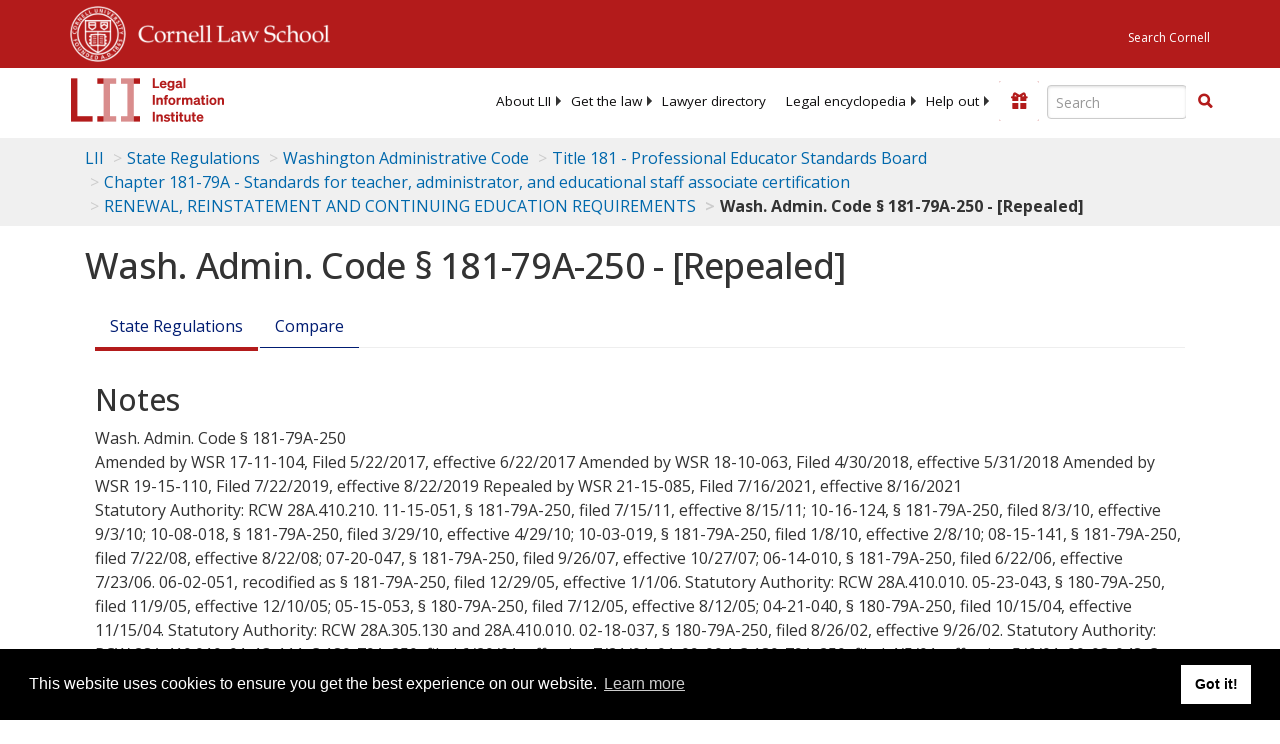

--- FILE ---
content_type: text/html; charset=UTF-8
request_url: https://www.law.cornell.edu/ajax/lii-fundraiser.php
body_size: 9
content:
{"enabled":"0","omitted":false,"onpage":"\/regulations\/washington\/WAC-181-79A-250"}

--- FILE ---
content_type: text/html; charset=utf-8
request_url: https://www.google.com/recaptcha/api2/aframe
body_size: 266
content:
<!DOCTYPE HTML><html><head><meta http-equiv="content-type" content="text/html; charset=UTF-8"></head><body><script nonce="6B2A9zrF9XhlZ9vRomedZA">/** Anti-fraud and anti-abuse applications only. See google.com/recaptcha */ try{var clients={'sodar':'https://pagead2.googlesyndication.com/pagead/sodar?'};window.addEventListener("message",function(a){try{if(a.source===window.parent){var b=JSON.parse(a.data);var c=clients[b['id']];if(c){var d=document.createElement('img');d.src=c+b['params']+'&rc='+(localStorage.getItem("rc::a")?sessionStorage.getItem("rc::b"):"");window.document.body.appendChild(d);sessionStorage.setItem("rc::e",parseInt(sessionStorage.getItem("rc::e")||0)+1);localStorage.setItem("rc::h",'1768989847701');}}}catch(b){}});window.parent.postMessage("_grecaptcha_ready", "*");}catch(b){}</script></body></html>